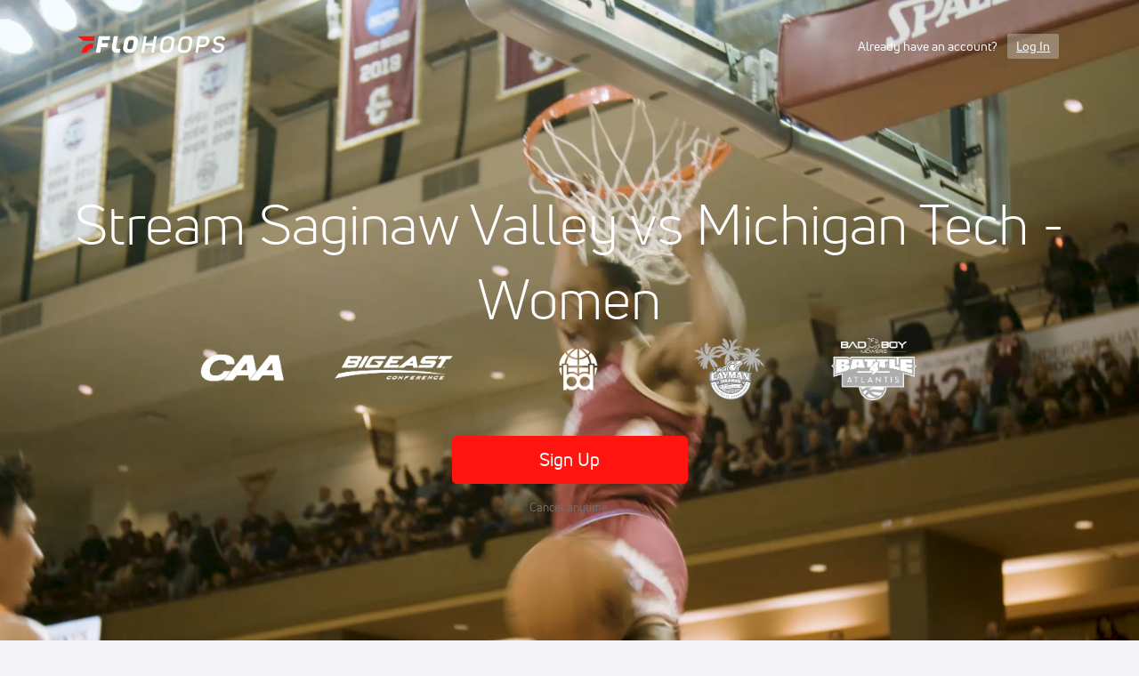

--- FILE ---
content_type: image/svg+xml
request_url: https://www.flohoops.com/assets/svg/symbol/logo-sprite-f1c55f45.svg
body_size: 14504
content:
<svg xmlns="http://www.w3.org/2000/svg" xmlns:xlink="http://www.w3.org/1999/xlink"><symbol viewBox="0 0 5386.771 500" id="flobaseball-hawk" xmlns="http://www.w3.org/2000/svg"><path fill="currentColor" d="M2164.828 232.841a93.657 93.657 0 0 1 44.672 114.647c-20.453 107.649-97.423 144.25-190.539 144.25h-184.079l82.89-484.422h184.619c79.122 0 136.715 44.674 121.644 134.023a139.411 139.411 0 0 1-59.207 91.502Zm-132.409 183a86.658 86.658 0 0 0 100.114-69.434c9.15-53.825-21.53-73.74-75.355-73.2h-107.649l-24.759 144.254Zm36.6-215.3A71.587 71.587 0 0 0 2147.6 138.1c7-36.6-20.992-53.825-58.131-53.825h-107.645l-19.915 116.8Zm622.213 291.192h-83.967l-23.683-125.95h-171.7l-64.052 125.95h-82.89L2518.993 7.311h80.737ZM2540.524 87.515l-29.066 78.046-59.207 121.106h117.338l-17.762-124.336v-76.97Zm456.433 116.261c80.2 16.147 167.394 46.827 141.558 161.474-19.915 92.04-114.108 134.561-200.227 134.561a155.016 155.016 0 0 1-157.707-116.261l76.97-32.833a93.117 93.117 0 0 0 95.269 68.9c48.443 0 97.961-18.3 107.65-60.822 13.456-53.825-37.139-68.9-93.655-78.046-76.97-10.765-151.248-50.6-135.638-147.479A190.538 190.538 0 0 1 3024.945.861 139.944 139.944 0 0 1 3175.654 104.2l-75.354 31.219a82.351 82.351 0 0 0-86.12-61.9 99.575 99.575 0 0 0-103.343 62.975c-12.38 41.984 37.677 58.132 86.12 67.282Zm378.387 6.459h215.3l-13.458 79.126h-215.3l-20.454 123.258h235.214l-13.456 79.123h-313.257l82.89-484.422h313.259l-13.456 79.66h-235.214Zm657.737 22.606a93.655 93.655 0 0 1 44.675 114.647c-20.454 107.649-97.423 144.25-190.54 144.25h-184.08l82.89-484.422h184.619c79.122-.538 136.714 44.136 120.028 133.485a137.789 137.789 0 0 1-57.592 92.04Zm-132.408 183a86.657 86.657 0 0 0 100.113-69.434c9.151-53.825-21.53-73.74-75.354-73.2h-107.649l-24.76 144.25Zm36.6-215.3a71.586 71.586 0 0 0 78.584-62.436c7-36.6-20.991-53.825-58.13-53.825h-107.65l-19.915 116.8Zm619.527 291.2h-81.28l-25.3-125.95h-170.084l-64.051 125.95H4133.2L4387.252 7.316h80.2ZM4409.32 87.515l-29.6 78.045-59.207 121.106h117.337l-17.769-124.335v-76.97Zm340.71-79.661h77.508l-69.973 404.761h215.3l-13.456 79.123h-292.274Zm413.374 0h77.507l-69.433 404.761h215.3l-13.456 79.123h-292.813ZM1161 377.629c-29.6 0-53.825-17.762-50.6-45.751l53.824-322.947h-115.182l-53.824 322.947c-17.762 103.344 53.824 161.474 146.941 161.474h74.816l20.992-115.723ZM926.322 124.115 946.237 7.854H615.754l-82.89 483.884h121.644l28.527-166.857h183l18.838-114.108h-183l15.071-86.658Zm419.294 43.06A215.3 215.3 0 0 1 1569.527.861c99.037 0 187.848 53.825 169.009 166.318l-29.6 165.242a215.3 215.3 0 0 1-225.526 166.318c-98.5 0-186.771-53.825-167.394-166.318Zm90.426 165.242c-5.383 34.986 29.065 53.824 65.666 53.824a82.888 82.888 0 0 0 88.272-53.824l29.066-161.474c6.459-36.6-26.375-53.825-65.128-53.825s-81.814 18.3-88.273 53.825Z"/><path fill="#FF140F" d="m465.045 219.923-25.3 141.021a187.307 187.307 0 0 0-178.7 130.794h-145.86a331.559 331.559 0 0 1 322.948-272.891ZM502.184 7.854l-24.759 140.482H179.236L0 7.854Z"/></symbol><symbol viewBox="0 0 3879.526 500" id="flobikes-hawk" xmlns="http://www.w3.org/2000/svg"><path fill="currentColor" d="M704.943 210.856h183.639l-19.4 114.716H685.539l-28.614 167.546H535.172L618.427 6.882h331.626l-20.128 116.734H720.052Zm645.457-43.931C1370.368 54.952 1477.167 0 1576.049 0s188.451 55.625 169.2 166.925l-29.235 166.2C1696.716 444.375 1593.28 500 1489.689 500c-98.882 0-187.83-55.625-168.529-166.874Zm91.172 166.2c-5.9 35.031 29.132 52.882 65.456 52.882 39.015 0 82.014-17.851 88.689-56.348l29.132-162.735c6.623-36.427-26.39-54.951-65.4-54.951s-82.014 18.524-88.638 54.951Zm729.9-99.658c47.552 22.612 53.451 66.439 45.069 115.13-20.439 106.851-97.589 144.52-190.831 144.52h-184.57L1924.181 7.3h185.191c79.22 0 136.759 44.551 121.65 134.327-5.847 32.905-25.251 71.247-59.557 91.841ZM2039 417.106c51.019 1.346 91.276-18.524 100.486-71.251 9.107-52.778-21.629-74.045-75.391-73.372h-107.367l-25.1 144.623Zm36.945-215.874c38.911 0 71.044-17.8 78.6-62.352 6.675-37-20.905-54.8-58.471-54.8h-107.368l-20.129 117.148Zm328.573 291.886h-77.2l83.049-485.1h77.2Zm523.44-485.1h95.933L2770.3 242.368l171.945 250.75h-98.675l-138.26-194.556-39.429 34.254-26.958 160.3h-77.2l83.049-485.1h77.2L2685.073 222.5Zm249.094 202.836h216.755l-13.507 79.48h-216.752l-20.956 123.306h235.537l-13.453 79.478h-313.412L3134.313 7.3h313.412l-13.454 79.53h-235.537Zm521.888-6.209c79.944 15.781 167.494 46.621 141.467 160.354-19.921 92.517-113.991 135-200.559 135-72.441 0-137.586-39.067-157.715-116.475l76.892-32.909c12.573 46.621 51.381 69.233 95.674 69.233 48.277 0 97.9-18.524 108.093-61.006 13.246-54.8-37.2-69.233-93.967-78.133-77.409-12.315-151.972-49.985-135.879-146.642 20.439-88.378 110.576-132.93 193.78-132.93 71.148 0 133.292 26.752 152.8 103.488l-75.6 31.512c-12.522-45.224-46.156-62.351-89.724-62.351-46.362 0-94.07 21.939-103.539 63.024-10.812 42.482 39.587 58.264 88.278 67.837ZM1165.613 373.931c-29.778-.038-55.415-17.607-50.6-45.977L1171.3 4.775h-117.969l-55.6 323.179c-17.666 104.132 52.906 162.959 147.657 162.959h74.974l20.1-116.983Z"/><path fill="#FF140F" d="M466.7 217.873 441.745 359.34c-84.171.287-155.345 55.56-179.615 131.738H115.808c27.2-155.72 163.068-274.11 326.6-274.11q12.244 0 24.292.905ZM0 4.833l179.725 141.136h299.637L504.249 4.833Z"/></symbol><symbol viewBox="0 0 5103.904 500" id="flobowling-hawk" xmlns="http://www.w3.org/2000/svg"><path fill="currentColor" d="M704.929 210.871h183.629l-19.4 114.684H685.526l-28.613 167.563H535.166L618.418 6.882h331.608L929.9 123.635H720.037Zm645.418-43.954C1370.319 54.949 1477.113 0 1575.99 0s188.441 55.648 169.193 166.917l-29.233 166.192C1696.65 444.378 1593.22 500 1489.634 500c-98.877 0-187.82-55.622-168.521-166.891Zm91.168 166.192c-5.9 35.029 29.13 52.88 65.452 52.88 39.013 0 82.01-17.851 88.685-56.321l29.13-162.751c6.623-36.4-26.388-54.949-65.4-54.949s-82.01 18.549-88.632 54.949Zm729.86-99.653c47.55 22.611 53.448 66.461 45.066 115.124-20.441 106.871-97.583 144.538-190.821 144.538h-184.56L1924.1 7.321h185.181c79.216 0 136.752 44.549 121.644 134.294-5.843 32.908-25.246 71.274-59.55 91.841Zm-132.457 183.629c51.016 1.345 91.271-18.5 100.481-71.248 9.106-52.775-21.628-74.015-75.387-73.343h-107.363l-25.094 144.591Zm36.943-215.838c38.909 0 71.04-17.825 78.594-62.374 6.675-36.969-20.9-54.794-58.467-54.794h-107.363L1968.5 201.247Zm295.752-43.178c18.316-104.827 122.109-156.9 218.761-156.9 95.928 0 184.043 52.078 165.727 156.905L2723.607 342.4c-18.316 104.824-124.127 157.574-220.107 157.574-96.653 0-182.75-52.75-164.382-157.577Zm45.325 183.631c-9.107 52.078 42.945 78.8 100.636 78.8 58.416 0 120.4-26.724 129.56-78.8l31.666-181.561c9.986-55.493-44.187-78.8-101.93-78.8-57.743.7-118.953 24.655-128.215 78.8Zm512.495 151.42L2874.9 8.02h80.509l31.873 303.513c-.673 0-1.759 90.444-1.759 90.444h6.053l30.786-93.833 114.5-228.851h65.091l34.408 230.222c-.673 0 4.191 91.142 4.191 91.142h6.053l26.595-90.443L3408.349 8.02h79.836l-220.572 485.1h-82.527l-34.822-237.051 1.4-60.977h-4.708s-22.2 60.3-21.524 60.3L3011.96 493.118Zm675.273-485.1h77.2l-69.592 405.624h216.744l-13.458 79.474h-293.938Zm408.444 485.1h-77.2L4019 8.02h77.2Zm157.19 0 83.044-485.1h81.855l115.693 286.413 32.286 96.6 5.433-1.345 6.157-104.155L4542.617 8.02h77.819l-83.045 485.1h-90.6l-113.831-280.9-28.352-92.52-4.76 1.4-5.485 101.387-46.153 270.631Zm569.514-337.093C4757.5 52.569 4857.875 1.164 4949.147 1.164 5018.273 1.164 5081.6 32 5103.9 106.69l-75.749 35.624c-13.245-43.152-53.6-60.977-94.479-60.977-51.741 0-107.57 25.353-116.728 76.732L4785.127 342.4c-9.158 52.776 39.582 78.1 91.944 78.1 52.983 0 111.606-25.327 120.091-78.1l6-38.366h-133.541l13.4-76.06h210.689L5074.36 341.7c-18.368 106.2-118.8 157.6-211.414 157.6-91.892 0-173.333-51.4-154.964-157.6Zm-3574.3 217.9c-29.776-.038-55.412-17.607-50.6-45.975l56.29-323.162h-117.968l-55.6 323.162c-17.666 104.127 52.9 162.951 147.649 162.951h74.97l20.1-116.977Z"/><path fill="#FF140F" d="m466.674 217.876-24.952 141.46c-84.166.287-155.338 55.552-179.606 131.731H115.8c27.2-155.712 163.059-274.1 326.582-274.1q12.247.004 24.292.909ZM0 4.846l179.716 141.13h299.622l24.885-141.13Z"/></symbol><symbol viewBox="0 0 4151.78 500" id="flocheer-hawk" xmlns="http://www.w3.org/2000/svg"><path fill="currentColor" d="M704.929 210.871h183.629l-19.4 114.684H685.526l-28.613 167.563H535.166L618.418 6.882h331.608L929.9 123.635H720.037Zm645.418-43.954C1370.319 54.949 1477.113 0 1575.99 0s188.441 55.648 169.193 166.917l-29.233 166.192C1696.65 444.378 1593.22 500 1489.634 500c-98.877 0-187.82-55.622-168.521-166.891Zm91.168 166.192c-5.9 35.029 29.13 52.88 65.452 52.88 39.013 0 82.01-17.851 88.685-56.321l29.13-162.751c6.623-36.4-26.388-54.949-65.4-54.949s-82.01 18.549-88.632 54.949ZM1884.781 157.4c17.644-103.486 118.073-156.236 210.69-156.236 69.126 0 134.94 36.322 155.895 111.011l-75.024 34.925c-15.264-43.851-54.742-66.436-96.342-66.436-52.362 0-109.588 25.328-118.073 76.732l-31.2 186.372c-8.434 51.405 38.961 76.732 91.323 76.732 42.272 0 89.357-21.913 119-65.763l63.952 32.881c-48.171 75.361-126.61 112.356-196.409 112.356-90.547 0-172.66-52.077-155.016-156.206Zm502.871 335.722h-77.87l83.045-485.1h77.87l-35.184 203.523h211.362L2682.059 8.02h77.819l-83.045 485.1h-77.818l34.459-202.8H2422.06Zm572.93-282.273h216.743l-13.5 79.474h-216.748l-20.955 123.325h235.525l-13.447 79.47h-313.4l83.044-485.8h313.4l-13.453 79.5h-235.53Zm453.924 0h216.743l-13.5 79.474H3401l-20.955 123.325h235.525l-13.453 79.474h-313.4l83.045-485.8h313.4l-13.453 79.5h-235.523Zm494.283 94.551h-57.071l-31.872 187.716h-77.871L3825.02 8.02h183.888c93.237 0 156.154 43.152 140.477 150.049-15.264 91.142-75.749 134.294-149.894 144.59l114.244 190.459H4019.1Zm61.416-69.2c53.708 0 92.048-23.309 101.258-77.43 9.261-54.122-23.646-72.619-75.387-71.248h-106.69L3863.515 236.2ZM1165.553 373.939c-29.776-.038-55.412-17.607-50.6-45.975L1171.243 4.8h-117.967l-55.6 323.162c-17.666 104.127 52.9 162.951 147.649 162.951h74.97l20.1-116.977Z"/><path fill="#FF140F" d="m466.674 217.889-24.952 141.46c-84.166.287-155.338 55.552-179.606 131.731H115.8c27.2-155.712 163.059-274.1 326.582-274.1q12.247.004 24.292.909ZM0 4.859l179.716 141.13h299.622l24.885-141.13Z"/></symbol><symbol viewBox="0 0 4967 500" id="flocollege-hawk" xmlns="http://www.w3.org/2000/svg"><g clip-rule="evenodd" fill-rule="evenodd"><g fill="currentColor"><path d="M4692.76 203.531h216.76l-13.5 79.474h-216.76L4658.3 406.33h235.54l-13.45 79.47h-313.42L4650.02 0h313.42l-13.45 79.5h-235.55zM3759.37 203.531h216.76l-13.51 79.474h-216.76l-20.95 123.325h235.54L3947 485.8h-313.42L3716.63 0h313.42l-13.46 79.5h-235.54zM2909.91 0h77.2l-69.6 405.624h216.76l-13.46 79.474h-293.95zM3316.6 0h77.21l-69.6 405.624h216.76l-13.46 79.474h-293.96zM4134.76 154.863C4152.41 51.405 4252.79 0 4344.07 0c69.13 0 132.46 30.836 154.76 105.526l-75.75 35.624c-13.25-43.152-53.61-60.977-94.49-60.977-51.74 0-107.58 25.353-116.74 76.732l-31.81 184.331c-9.16 52.776 39.58 78.1 91.95 78.1 52.98 0 111.61-25.327 120.09-78.1l6.01-38.366h-133.55l13.4-76.06h210.7l-19.35 113.726c-18.37 106.2-118.81 157.6-211.43 157.6-91.9 0-173.34-51.4-154.97-157.6zM704.983 210.87h183.641l-19.401 114.684H685.578l-28.615 167.563H535.208L618.466 6.881h331.63l-20.127 116.753H720.092zm645.457-43.953C1370.42 54.949 1477.22 0 1576.1 0c98.89 0 188.46 55.648 169.21 166.917l-29.24 166.192C1696.77 444.378 1593.33 500 1489.74 500c-98.88 0-187.83-55.622-168.53-166.891zm91.18 166.191c-5.9 35.029 29.13 52.88 65.45 52.88 39.02 0 82.02-17.851 88.7-56.321l29.13-162.751c6.62-36.4-26.39-54.949-65.41-54.949-39.01 0-82.01 18.549-88.63 54.949zM1884.91 157.4C1902.56 53.914 2003 1.164 2095.62 1.164c69.13 0 134.95 36.322 155.9 111.011l-75.03 34.925c-15.26-43.851-54.74-66.436-96.34-66.436-52.37 0-109.6 25.328-118.08 76.732l-31.21 186.372c-8.43 51.405 38.97 76.732 91.33 76.732 42.28 0 89.37-21.913 119.01-65.763l63.96 32.881c-48.18 75.361-126.62 112.356-196.43 112.356-90.55 0-172.67-52.077-155.02-156.206zm470.1.672c18.32-104.827 122.12-156.9 218.78-156.9 95.93 0 184.06 52.078 165.74 156.905l-32.5 184.322c-18.32 104.827-124.13 157.577-220.12 157.577-96.66 0-182.76-52.75-164.39-157.577zm45.33 183.627c-9.11 52.078 42.95 78.8 100.64 78.8 58.42 0 120.41-26.724 129.57-78.8l31.67-181.559c9.99-55.493-44.19-78.8-101.94-78.8-57.74.7-118.96 24.655-128.22 78.8zm-1234.7 32.235c-29.78-.039-55.42-17.607-50.61-45.975l56.3-323.158h-117.98l-55.601 323.163c-17.667 104.126 52.901 162.95 147.661 162.95h74.97l20.1-116.976z"/></g><path d="m466.698 217.88-24.954 141.46c-84.172.287-155.349 55.552-179.618 131.731H115.8c27.202-155.712 163.072-274.095 326.606-274.095 8.164 0 16.261.301 24.292.904zM0 4.85 179.728 145.98H479.37L504.257 4.85z" fill="#ff140f"/></g></symbol><symbol viewBox="0 0 4747.356 500" id="flocombat-hawk" xmlns="http://www.w3.org/2000/svg"><path fill="currentColor" d="M704.929 210.871h183.629l-19.4 114.684H685.526l-28.613 167.563H535.166L618.418 6.882h331.608L929.9 123.635H720.037Zm645.418-43.954C1370.319 54.949 1477.113 0 1575.99 0s188.441 55.648 169.193 166.917l-29.233 166.192C1696.65 444.378 1593.22 500 1489.634 500c-98.877 0-187.82-55.622-168.521-166.891Zm91.168 166.192c-5.9 35.029 29.13 52.88 65.452 52.88 39.013 0 82.01-17.851 88.685-56.321l29.13-162.751c6.623-36.4-26.388-54.949-65.4-54.949s-82.01 18.549-88.632 54.949ZM1884.781 157.4c17.644-103.486 118.073-156.236 210.69-156.236 69.126 0 134.94 36.322 155.895 111.011l-75.024 34.925c-15.264-43.851-54.742-66.436-96.342-66.436-52.362 0-109.588 25.328-118.073 76.732l-31.2 186.372c-8.434 51.405 38.961 76.732 91.323 76.732 42.272 0 89.357-21.913 119-65.763l63.952 32.881c-48.171 75.361-126.61 112.356-196.409 112.356-90.547 0-172.66-52.077-155.016-156.206Zm470.068.673c18.316-104.827 122.109-156.9 218.761-156.9 95.928 0 184.043 52.078 165.727 156.905L2706.843 342.4c-18.316 104.827-124.127 157.577-220.106 157.577-96.653 0-182.75-52.75-164.382-157.577Zm45.325 183.627c-9.107 52.078 42.945 78.8 100.636 78.8 58.416 0 120.4-26.724 129.56-78.8l31.665-181.559c9.986-55.493-44.186-78.8-101.93-78.8-57.743.7-118.952 24.655-128.214 78.8ZM2908.478 8.02h86.563l76.473 315.18L3258.093 8.02h87.235l-83.044 485.1h-77.819l37.771-222.693 37.409-131.552h-6.726l-59.554 114.451-107.932 172.66h-61.055l-48.429-172.66-19.507-116.495h-6.726l-9.316 134.292-37.771 222h-77.2Zm842.138 225.436c47.55 22.611 53.449 66.461 45.067 115.124-20.438 106.871-97.584 144.538-190.821 144.538H3420.3l83.045-485.8h185.181c79.215 0 136.752 44.549 121.643 134.294-5.846 32.911-25.248 71.277-59.553 91.844Zm-132.457 183.629c51.017 1.345 91.271-18.5 100.481-71.248 9.107-52.775-21.628-74.015-75.387-73.343h-107.362l-25.1 144.591Zm36.941-215.838c38.909 0 71.041-17.825 78.6-62.374 6.674-36.969-20.9-54.794-58.468-54.794h-107.365l-20.128 117.168Zm620.376 291.871h-81.234L4169.1 367.051h-170.437l-64.056 126.067h-83.251L4105.508 8.02h81.234ZM4127.6 88.219l-29.542 78.081-59.14 121.281h117.452l-17.954-122.626-1.4-76.732Zm461.323-.7-68.867 405.6h-77.87l68.919-405.6H4366.8l14.177-80.2h366.378l-14.177 80.2Zm-3423.37 286.414c-29.776-.039-55.412-17.607-50.6-45.975L1171.243 4.8h-117.967l-55.6 323.163c-17.666 104.126 52.9 162.95 147.649 162.95h74.97l20.1-116.976Z"/><path fill="#FF140F" d="m466.674 217.882-24.952 141.46c-84.166.287-155.338 55.552-179.606 131.731H115.8C143 335.361 278.861 216.978 442.384 216.978q12.245 0 24.29.904ZM0 4.853l179.716 141.129h299.622L504.223 4.853Z"/></symbol><symbol viewBox="0 0 4202.161 500" id="flodance-hawk" xmlns="http://www.w3.org/2000/svg"><path fill="currentColor" d="M704.929 210.871h183.629l-19.4 114.684H685.526l-28.613 167.563H535.166L618.418 6.882h331.608L929.9 123.635H720.037Zm645.418-43.954C1370.319 54.949 1477.113 0 1575.99 0s188.441 55.648 169.193 166.917l-29.233 166.192C1696.65 444.378 1593.22 500 1489.634 500c-98.877 0-187.82-55.622-168.521-166.891Zm91.168 166.192c-5.9 35.029 29.13 52.88 65.452 52.88 39.013 0 82.01-17.851 88.685-56.321l29.13-162.751c6.623-36.4-26.388-54.949-65.4-54.949s-82.01 18.549-88.632 54.949ZM2093.867 8.02c92.616 0 169.5 46.593 151.808 152.791L2213.906 343.1c-17.644 105.474-110.467 150.023-203.084 150.023h-170.435l83.044-485.1Zm-69.54 405.624c52.982 0 103.326-19.868 111.76-70.549l31.769-182.284c8.434-51.379-34.459-73.291-87.442-73.291h-93.289l-56.088 326.124ZM2701 493.118h-81.233l-25.146-126.067h-170.439l-64.056 126.067h-83.251L2531.027 8.02h81.234ZM2553.12 88.219l-29.544 78.081-59.14 121.281h117.452l-17.954-122.626-1.4-76.732Zm258.188 404.9 83.045-485.1h81.854L3091.9 294.433l32.287 96.6 5.433-1.345 6.157-104.155L3183.586 8.02h77.814l-83.044 485.1h-90.6l-113.83-280.9-28.349-92.52-4.761 1.4-5.484 101.387-46.153 270.631ZM3380.1 157.4C3397.742 53.914 3498.171 1.164 3590.788 1.164c69.126 0 134.941 36.322 155.9 111.011l-75.029 34.925c-15.263-43.851-54.742-66.436-96.342-66.436-52.362 0-109.587 25.328-118.073 76.732l-31.2 186.372c-8.433 51.405 38.961 76.732 91.323 76.732 42.273 0 89.357-21.913 119-65.763l63.952 32.881c-48.171 75.361-126.611 112.356-196.409 112.356-90.547 0-172.66-52.077-155.017-156.206Zm551.4 53.445h216.743l-13.5 79.474H3918l-20.956 123.325h235.526l-13.453 79.474h-313.4l83.045-485.8h313.4l-13.453 79.5h-235.526Zm-2765.95 163.1c-29.776-.039-55.412-17.607-50.6-45.975L1171.243 4.8h-117.967l-55.6 323.163c-17.666 104.127 52.9 162.95 147.649 162.95h74.97l20.1-116.976Z"/><path fill="#FF140F" d="m466.674 217.889-24.952 141.46c-84.166.287-155.338 55.552-179.606 131.732H115.8c27.2-155.713 163.059-274.1 326.582-274.1q12.247.004 24.292.908ZM0 4.86l179.716 141.129h299.622L504.223 4.86Z"/></symbol><symbol viewBox="0 0 3732.166 500" id="flodogs-hawk" xmlns="http://www.w3.org/2000/svg"><path fill="currentColor" d="M704.9 210.871h183.628l-19.4 114.684H685.5l-28.565 167.563H535.188l83.2-486.236H950l-20.131 116.727H720.007Zm645.418-43.954C1370.289 54.949 1477.134 0 1576.012 0s188.441 55.648 169.141 166.917l-29.233 166.192C1696.672 444.352 1593.19 500 1489.6 500c-98.877 0-187.768-55.648-168.521-166.891Zm91.168 166.192c-5.9 35.029 29.13 52.88 65.452 52.88 39.013 0 82.01-17.851 88.736-56.321l29.079-162.751c6.623-36.426-26.336-54.949-65.349-54.949s-82.062 18.523-88.684 54.949ZM2094.509 6.882c92.824 0 169.918 46.7 152.171 153.153l-31.821 182.7c-17.747 105.733-110.726 150.385-203.55 150.385H1840.46l83.2-486.236Zm-69.747 406.581c53.138 0 103.586-19.946 112.071-70.73l31.821-182.7c8.486-51.508-34.511-73.5-87.649-73.5h-93.5l-56.243 326.926Zm354.638-256.17C2397.764 52.207 2501.815 0 2598.674 0c96.187 0 184.509 52.207 166.141 157.293l-32.6 184.741C2713.85 447.1 2607.781 500 2511.594 500c-96.859 0-183.163-52.9-164.744-157.966Zm45.48 184.069c-9.21 52.155 43.049 78.957 100.895 78.957 58.519 0 120.609-26.8 129.818-78.957l31.769-182c9.987-55.648-44.342-79.009-102.188-79.009-57.9.673-119.263 24.732-128.525 79.009Zm471.309-186.139C2913.881 51.508 3014.517 0 3106 0c69.281 0 132.767 30.915 155.119 105.785l-75.9 35.7c-13.3-43.256-53.707-61.132-94.738-61.132-51.793 0-107.828 25.431-116.986 76.939l-31.925 184.741c-9.209 52.88 39.738 78.285 92.2 78.285 53.138 0 111.864-25.405 120.35-78.285l6.054-38.469h-133.86l13.35-76.241h211.207l-19.352 114.038C3213.1 447.793 3112.412 499.3 3019.588 499.3c-92.151 0-173.747-51.508-155.327-157.939Zm654.991 48.766c80.147 15.781 167.9 46.7 141.771 160.708C3672.974 457.417 3578.7 500 3491.932 500c-72.644 0-137.89-39.142-158.12-116.754l77.146-32.985c12.521 46.7 51.43 69.385 95.824 69.385 48.43 0 98.153-18.549 108.4-61.132 13.3-54.949-37.357-69.359-94.221-78.284-77.56-12.366-152.274-50.137-136.182-147C3405.266 44.653 3495.606 0 3579.013 0c71.3 0 133.6 26.8 153.153 103.715l-75.749 31.585c-12.573-45.325-46.256-62.477-89.977-62.477-46.412 0-94.273 21.964-103.741 63.175-10.866 42.56 39.685 58.367 88.477 67.991ZM1165.534 373.952c-29.776-.038-55.411-17.606-50.6-45.974l56.29-323.157h-117.965l-55.6 323.157C980 432.1 1050.565 490.926 1145.309 490.926h74.969l20.1-116.975Z"/><path fill="#FF140F" d="m466.666 217.9-24.951 141.462c-84.165.287-155.335 55.552-179.6 131.729H115.8C143 335.382 278.857 217 442.377 217q12.245 0 24.289.9ZM0 4.879l179.713 141.127H479.33L504.215 4.879Z"/></symbol><symbol viewBox="0 0 3792.061 500" id="floelite-hawk" xmlns="http://www.w3.org/2000/svg"><path fill="currentColor" d="M704.929 210.871h183.629l-19.4 114.684H685.526l-28.613 167.563H535.166L618.418 6.882h331.608L929.9 123.635H720.037Zm645.418-43.954C1370.319 54.949 1477.113 0 1575.99 0s188.441 55.648 169.193 166.917l-29.233 166.192C1696.65 444.378 1593.22 500 1489.634 500c-98.877 0-187.82-55.622-168.521-166.891Zm91.168 166.192c-5.9 35.029 29.13 52.88 65.452 52.88 39.013 0 82.01-17.851 88.685-56.321l29.13-162.751c6.623-36.4-26.388-54.949-65.4-54.949s-82.01 18.549-88.632 54.949Zm525.327-122.264h216.744l-13.5 79.474h-216.748l-20.955 123.325h235.525l-13.453 79.474H1841.06L1924.1 7.321h313.4l-13.453 79.5h-235.525ZM2378.029 8.02h77.2l-69.591 405.624h216.743l-13.453 79.474h-293.944Zm408.444 485.1h-77.2l83.044-485.1h77.2Zm412.014-405.6-68.867 405.6h-77.871l68.919-405.6h-144.305l14.177-80.2h366.378l-14.177 80.2ZM3521.4 210.845h216.744l-13.505 79.474H3507.9l-20.955 123.325h235.525l-13.453 79.474h-313.396l83.044-485.8h313.4l-13.453 79.5h-235.529ZM1165.553 373.918c-29.776-.038-55.412-17.607-50.6-45.975l56.29-323.162h-117.967l-55.6 323.162c-17.666 104.127 52.9 162.95 147.649 162.95h74.97l20.1-116.976Z"/><path fill="#FF140F" d="m466.674 217.867-24.952 141.461c-84.166.287-155.338 55.552-179.606 131.731H115.8c27.2-155.712 163.059-274.1 326.582-274.1q12.247.004 24.292.908ZM0 4.838l179.716 141.13h299.622l24.885-141.13Z"/></symbol><symbol viewBox="0 0 2694.047 500" id="flofc-hawk" xmlns="http://www.w3.org/2000/svg"><path fill="currentColor" d="M704.965 210.856H888.6l-19.4 114.716H685.561l-28.614 167.546H535.194L618.45 6.882h331.625l-20.128 116.76H720.074Zm645.452-43.931C1370.39 54.952 1477.189 0 1576.072 0s188.45 55.65 169.2 166.925l-29.236 166.2C1696.738 444.375 1593.3 500 1489.711 500c-98.882 0-187.83-55.625-168.529-166.874Zm91.173 166.2c-5.9 35.031 29.131 52.882 65.455 52.882 39.015 0 82.014-17.851 88.689-56.348l29.132-162.735c6.623-36.4-26.389-54.951-65.4-54.951s-82.014 18.55-88.637 54.951Zm523.543-109.282h205.992l-14.074 79.478h-206.044l-31.978 189.8h-77.874L1924.2 8.02h312.739l-13.505 79.505h-234.861Zm362.31-66.439c17.644-103.488 118.079-156.241 210.7-156.241 69.13 0 135 36.324 155.9 111.016l-75.028 34.928c-15.265-43.853-54.745-66.439-96.347-66.439-52.365 0-109.593 25.328-118.079 76.736l-31.2 186.381c-8.434 51.381 38.963 76.736 91.328 76.736 42.275 0 89.361-21.94 119.011-65.767l63.955 32.858C2599.511 463 2521.068 500 2451.266 500c-90.552 0-172.669-52.106-155.025-156.214Zm-1161.83 216.54c-29.778-.039-55.415-17.608-50.6-45.978L1171.3 4.787h-117.969l-55.6 323.179c-17.666 104.133 52.906 162.959 147.657 162.959h74.974l20.1-116.982Z"/><path fill="#FF140F" d="m466.7 217.885-24.955 141.468c-84.171.287-155.346 55.555-179.615 131.738H115.808c27.2-155.721 163.068-274.11 326.6-274.11q12.244 0 24.292.904ZM0 4.845l179.725 141.137h299.637L504.249 4.845Z"/></symbol><symbol viewBox="0 0 5446.689 500" id="flofootball-hawk" xmlns="http://www.w3.org/2000/svg"><path fill="currentColor" d="M704.929 210.871h183.629l-19.4 114.684H685.526l-28.613 167.563H535.166L618.418 6.882h331.608L929.9 123.635H720.037Zm645.418-43.954C1370.319 54.949 1477.113 0 1575.99 0s188.441 55.648 169.193 166.917l-29.233 166.192C1696.65 444.378 1593.22 500 1489.634 500c-98.877 0-187.82-55.622-168.521-166.891Zm91.168 166.192c-5.9 35.029 29.13 52.88 65.452 52.88 39.013 0 82.01-17.851 88.685-56.321l29.13-162.751c6.623-36.4-26.388-54.949-65.4-54.949s-82.01 18.549-88.632 54.949Zm523.516-109.277h205.982l-14.074 79.5h-206.033l-31.976 189.786h-77.87L1924.1 8.02h312.723l-13.5 79.5H1988.47ZM2328 158.069c18.316-104.827 122.109-156.9 218.761-156.9 95.928 0 184.043 52.078 165.727 156.905L2679.99 342.4c-18.368 104.827-124.127 157.577-220.107 157.577-96.6 0-182.7-52.75-164.381-157.577Zm45.32 183.631c-9.106 52.078 42.945 78.8 100.637 78.8 58.415 0 120.4-26.724 129.559-78.8l31.666-181.559c9.986-55.493-44.239-78.8-101.982-78.8-57.691.7-118.9 24.655-128.163 78.8Zm470.327-183.629c18.316-104.827 122.109-156.9 218.761-156.9 95.928 0 184.043 52.078 165.727 156.905L3195.641 342.4c-18.368 104.827-124.127 157.577-220.106 157.577-96.6 0-182.7-52.75-164.382-157.577Zm45.325 183.629c-9.107 52.078 42.945 78.8 100.636 78.8 58.416 0 120.4-26.724 129.56-78.8l31.665-181.559c9.987-55.493-44.238-78.8-101.981-78.8-57.692.7-118.9 24.655-128.163 78.8Zm672.686-254.18-68.868 405.6h-77.87l68.919-405.6h-144.306l14.177-80.2h366.379l-14.177 80.2Zm527.4 145.936c47.55 22.611 53.448 66.461 45.066 115.124-20.438 106.871-97.584 144.538-190.821 144.538H3758.74l83.044-485.8h185.233c79.164 0 136.7 44.549 121.592 134.294-5.847 32.911-25.302 71.277-59.554 91.844ZM3956.6 417.085c51.017 1.345 91.272-18.5 100.482-71.248 9.106-52.775-21.628-74.015-75.387-73.343h-107.366l-25.094 144.591Zm36.944-215.838c38.909 0 71.04-17.825 78.594-62.374 6.675-36.969-20.9-54.794-58.467-54.794h-107.366l-20.127 117.168Zm620.427 291.871h-81.234l-25.146-126.067h-170.438L4273.1 493.118h-83.252L4444 8.02h81.234Zm-147.876-404.9-29.547 78.082-59.14 121.281h117.452l-17.954-122.626-1.4-76.732ZM4808 8.02h77.2l-69.6 405.624h216.743l-13.452 79.474h-293.938Zm414.343 0h77.2l-69.591 405.624h216.743l-13.453 79.474H5139.3Zm-4056.787 365.9c-29.776-.038-55.412-17.607-50.6-45.975l56.29-323.162h-117.97l-55.6 323.162c-17.666 104.127 52.9 162.95 147.649 162.95h74.97l20.1-116.976Z"/><path fill="#FF140F" d="m466.674 217.871-24.952 141.461c-84.166.287-155.338 55.552-179.606 131.731H115.8c27.2-155.712 163.059-274.1 326.582-274.1q12.247.004 24.292.908ZM0 4.842l179.716 141.13h299.622l24.885-141.13Z"/></symbol><symbol viewBox="0 0 5839.197 500" id="flograppling-hawk" xmlns="http://www.w3.org/2000/svg"><path fill="currentColor" d="M704.929 210.871h183.629l-19.4 114.684H685.526l-28.613 167.563H535.166L618.418 6.882h331.608L929.9 123.635H720.037Zm645.418-43.954C1370.319 54.949 1477.113 0 1575.99 0s188.441 55.648 169.193 166.917l-29.233 166.192C1696.65 444.378 1593.22 500 1489.634 500c-98.877 0-187.82-55.622-168.521-166.891Zm91.168 166.192c-5.9 35.029 29.13 52.88 65.452 52.88 39.013 0 82.01-17.851 88.685-56.321l29.13-162.751c6.623-36.4-26.388-54.949-65.4-54.949s-82.01 18.549-88.632 54.949Zm443.99-177.084C1903.149 52.569 2003.527 1.164 2094.8 1.164c69.126 0 132.457 30.838 154.757 105.526l-75.748 35.624c-13.246-43.152-53.6-60.977-94.48-60.977-51.741 0-107.569 25.353-116.728 76.732L1930.779 342.4c-9.159 52.776 39.582 78.1 91.944 78.1 52.982 0 111.605-25.327 120.091-78.1l6-38.366h-133.542l13.4-76.06h210.689l-19.35 113.726c-18.368 106.2-118.8 157.6-211.414 157.6-91.892 0-173.332-51.4-154.964-157.6ZM2498.068 305.4H2441l-31.873 187.716h-77.87L2414.3 8.02h183.888c93.237 0 156.155 43.152 140.477 150.049-15.264 91.142-75.749 134.294-149.894 144.59l114.244 190.459h-94.635Zm61.417-69.2c53.707 0 92.1-23.309 101.257-77.43 9.262-54.122-23.646-72.619-75.387-71.248h-106.69L2452.794 236.2Zm633 256.92h-81.233l-25.147-126.067H2915.67l-64.055 126.067h-83.252l254.153-485.1h81.233Zm-147.876-404.9-29.544 78.08-59.14 121.281h117.452l-17.954-122.626-1.4-76.732Zm341.233-80.2h183.887c109.381 0 150.205 80.845 136.752 159.673-13.5 80.819-81.854 157.551-190.562 157.551h-108.036l-28.561 167.874H3302.8Zm141.925 244.632c58.364 0 94.79-43.178 101.516-83.614 6.727-40.41-15.315-82.889-73.058-81.518h-107.363l-28.457 165.132ZM3862.584 8.02h183.888c109.38 0 150.2 80.845 136.751 159.673-13.5 80.819-81.854 157.551-190.562 157.551h-108.035l-28.561 167.874h-76.526Zm141.926 244.632c58.364 0 94.789-43.178 101.516-83.614 6.726-40.41-15.316-82.889-73.059-81.518h-107.362l-28.458 165.132ZM4340 8.02h77.2l-69.6 405.624h216.743l-13.443 79.474h-293.946Zm408.444 485.1h-77.2l83.046-485.1h77.2Zm157.241 0 83.045-485.1h81.854l115.693 286.413 32.287 96.6 5.432-1.345 6.158-104.155L5277.961 8.02h77.819l-83.045 485.1h-90.6l-113.831-280.9-28.352-92.52-4.76 1.4-5.484 101.387-46.153 270.631Zm569.463-337.093C5492.79 52.569 5593.168 1.164 5684.439 1.164 5753.565 1.164 5816.9 32 5839.2 106.69l-75.749 35.624c-13.246-43.152-53.552-60.977-94.531-60.977-51.638 0-107.518 25.353-116.676 76.732L5520.42 342.4c-9.158 52.776 39.582 78.1 91.944 78.1 52.983 0 111.606-25.327 120.091-78.1l6-38.366h-133.542l13.4-76.06H5829L5809.653 341.7c-18.42 106.2-118.8 157.6-211.414 157.6-91.892 0-173.333-51.4-154.965-157.6Zm-4309.594 217.9c-29.776-.038-55.412-17.606-50.6-45.975l56.29-323.162h-117.968l-55.6 323.162c-17.666 104.127 52.9 162.951 147.649 162.951h74.97l20.1-116.977Z"/><path fill="#FF140F" d="m466.674 217.871-24.952 141.46c-84.166.287-155.338 55.552-179.606 131.731H115.8c27.2-155.712 163.059-274.1 326.582-274.1q12.247.005 24.292.909ZM0 4.842l179.716 141.129h299.622L504.223 4.842Z"/></symbol><symbol viewBox="0 0 6381.133 500" id="flogymnastics-hawk" xmlns="http://www.w3.org/2000/svg"><path fill="currentColor" d="M704.929 210.871h183.629l-19.4 114.684H685.526l-28.613 167.563H535.166L618.418 6.882h331.608L929.9 123.635H720.037Zm645.418-43.954C1370.319 54.949 1477.113 0 1575.99 0s188.441 55.648 169.193 166.917l-29.233 166.192C1696.65 444.378 1593.22 500 1489.634 500c-98.877 0-187.82-55.622-168.521-166.891Zm91.168 166.192c-5.9 35.029 29.13 52.88 65.452 52.88 39.013 0 82.01-17.851 88.685-56.321l29.13-162.751c6.623-36.4-26.388-54.949-65.4-54.949s-82.01 18.549-88.632 54.949Zm443.99-177.084C1903.149 52.569 2003.527 1.164 2094.8 1.164c69.126 0 132.457 30.838 154.757 105.526l-75.748 35.624c-13.246-43.152-53.6-60.977-94.48-60.977-51.741 0-107.569 25.353-116.728 76.732L1930.779 342.4c-9.159 52.776 39.582 78.1 91.944 78.1 52.982 0 111.605-25.327 120.091-78.1l6-38.366h-133.542l13.4-76.06h210.689l-19.35 113.726c-18.368 106.2-118.8 157.6-211.414 157.6-91.892 0-173.332-51.4-154.964-157.6Zm541.057 337.093 31.976-188.389L2344.5 8.02h89.254l76.991 220.624L2662.605 8.02h90.546l-216.795 296.709-31.976 188.389ZM2861.5 8.02h86.563l76.47 315.18L3211.112 8.02h87.235l-83.044 485.1h-77.819l37.771-222.693 37.409-131.552h-6.726l-59.554 114.451-107.932 172.66H2977.4l-48.429-172.66-19.507-116.495h-6.726l-9.313 134.294-37.771 222h-77.2Zm511.151 485.1 83.044-485.1h81.854l115.745 286.413 32.235 96.6 5.433-1.345 6.157-104.155L3744.925 8.02h77.818l-83.044 485.1h-90.6l-113.83-280.9-28.353-92.52-4.761 1.4-5.484 101.387-46.153 270.631Zm902.157 0h-81.233l-25.147-126.067H3997.99l-64.055 126.067h-83.252l254.153-485.1h81.233Zm-147.876-404.9-29.547 78.08-59.14 121.281H4155.7l-17.954-122.626-1.4-76.732Zm457.34 116.443c79.94 15.781 167.485 46.593 141.46 160.346-19.921 92.487-113.986 134.966-200.549 134.966-72.437 0-137.579-39.039-157.707-116.469l76.888-32.882c12.573 46.593 51.379 69.2 95.669 69.2 48.274 0 97.894-18.523 108.087-61 13.246-54.793-37.2-69.2-93.962-78.1-77.4-12.34-151.963-50.007-135.872-146.634 20.438-88.4 110.571-132.923 193.771-132.923 71.144 0 133.285 26.75 152.791 103.482l-75.594 31.485c-12.521-45.2-46.153-62.322-89.719-62.322-46.36 0-94.065 21.912-103.534 63.02-10.817 42.477 39.579 58.258 88.268 67.83ZM5091.849 87.52l-68.868 405.6h-77.87l68.919-405.6h-144.306l14.177-80.2h366.379l-14.18 80.2Zm274.279 405.6h-77.2l83.045-485.1h77.2Zm201.635-335.72c17.644-103.486 118.073-156.236 210.69-156.236 69.126 0 134.992 36.322 155.9 111.011l-75.029 34.925c-15.263-43.851-54.742-66.436-96.342-66.436-52.362 0-109.587 25.328-118.073 76.732l-31.2 186.372c-8.434 51.405 38.961 76.732 91.323 76.732 42.273 0 89.357-21.913 119.005-65.763l63.952 32.881c-48.171 75.361-126.611 112.356-196.409 112.356-90.547 0-172.66-52.077-155.017-156.206Zm632.794 47.266c79.94 15.781 167.486 46.593 141.46 160.346-19.917 92.488-113.986 134.962-200.549 134.962-72.437 0-137.579-39.039-157.706-116.469l76.887-32.882c12.573 46.593 51.379 69.2 95.669 69.2 48.274 0 97.894-18.523 108.087-61 13.246-54.793-37.2-69.2-93.962-78.1-77.4-12.34-151.963-50.007-135.872-146.634 20.438-88.4 110.571-132.923 193.771-132.923 71.144 0 133.285 26.75 152.791 103.482l-75.594 31.485c-12.521-45.2-46.153-62.322-89.719-62.322-46.36 0-94.065 21.912-103.534 63.02-10.814 42.478 39.582 58.259 88.271 67.831Zm-5035 169.274c-29.776-.038-55.412-17.607-50.6-45.975L1171.243 4.8h-117.967l-55.6 323.162c-17.666 104.127 52.9 162.951 147.649 162.951h74.97l20.1-116.977Z"/><path fill="#FF140F" d="m466.674 217.886-24.952 141.46c-84.166.287-155.338 55.552-179.606 131.731H115.8c27.2-155.712 163.059-274.1 326.582-274.1q12.247.004 24.292.909ZM0 4.856l179.716 141.13h299.622l24.885-141.13Z"/></symbol><symbol viewBox="0 0 4736.543 500" id="flohockey-hawk" xmlns="http://www.w3.org/2000/svg"><path fill="currentColor" d="M704.929 210.871h183.629l-19.4 114.684H685.526l-28.613 167.563H535.166L618.418 6.882h331.608L929.9 123.635H720.037Zm645.418-43.954C1370.319 54.949 1477.113 0 1575.99 0s188.441 55.648 169.193 166.917l-29.233 166.192C1696.65 444.378 1593.22 500 1489.634 500c-98.877 0-187.82-55.622-168.521-166.891Zm91.168 166.192c-5.9 35.029 29.13 52.88 65.452 52.88 39.013 0 82.01-17.851 88.685-56.321l29.13-162.751c6.623-36.4-26.388-54.949-65.4-54.949s-82.01 18.549-88.632 54.949Zm476.742 160.009h-77.87l83.044-485.1h77.869l-35.184 203.523h211.364L2212.664 8.02h77.819l-83.045 485.1h-77.818l34.459-202.8h-211.414Zm491.592-335.049c18.317-104.827 122.109-156.9 218.762-156.9 95.928 0 184.043 52.078 165.726 156.905L2761.844 342.4c-18.368 104.827-124.127 157.577-220.107 157.577-96.6 0-182.7-52.75-164.381-157.577Zm45.326 183.631c-9.107 52.078 42.945 78.8 100.636 78.8 58.416 0 120.4-26.724 129.56-78.8l31.665-181.559c9.986-55.493-44.238-78.8-101.981-78.8-57.692.7-118.9 24.655-128.163 78.8Zm469.653-184.3C2942.472 53.914 3042.9 1.164 3135.518 1.164c69.126 0 134.993 36.322 155.9 111.011l-75.029 34.925c-15.263-43.851-54.742-66.436-96.341-66.436-52.362 0-109.588 25.328-118.074 76.732l-31.2 186.372c-8.434 51.405 38.961 76.732 91.323 76.732 42.272 0 89.356-21.913 119-65.763l63.952 32.881c-48.171 75.361-126.61 112.356-196.409 112.356-90.547 0-172.66-52.077-155.016-156.206ZM3716.053 8.02h95.928L3558.4 242.355l171.936 250.763h-98.671l-138.254-194.572-39.426 34.254-26.958 160.319h-77.2l83.044-485.1h77.2l-36.891 214.468Zm249.03 202.825h216.743l-13.5 79.474h-216.747l-20.956 123.325h235.526l-13.449 79.474h-313.4l83.045-485.8h313.4l-13.453 79.5h-235.529Zm444.87 282.273 31.976-188.389L4327.891 8.02h89.254l76.991 220.624L4646 8.02h90.547l-216.8 296.709-31.976 188.389Zm-3244.4-119.2c-29.776-.038-55.412-17.607-50.6-45.975l56.29-323.162h-117.967l-55.6 323.162c-17.666 104.127 52.9 162.951 147.649 162.951h74.97l20.1-116.977Z"/><path fill="#FF140F" d="m466.674 217.872-24.952 141.46c-84.166.287-155.338 55.552-179.606 131.731H115.8c27.2-155.712 163.059-274.1 326.582-274.1q12.247.004 24.292.909ZM0 4.843l179.716 141.129h299.622L504.223 4.843Z"/></symbol><symbol viewBox="0 0 4261.249 500" id="flohoops-hawk" xmlns="http://www.w3.org/2000/svg"><path fill="currentColor" d="M704.929 210.871h183.629l-19.4 114.684H685.526l-28.613 167.563H535.166L618.418 6.882h331.608L929.9 123.635H720.037Zm645.418-43.954C1370.319 54.949 1477.113 0 1575.99 0s188.441 55.648 169.193 166.917l-29.233 166.192C1696.65 444.378 1593.22 500 1489.634 500c-98.877 0-187.82-55.622-168.521-166.891Zm91.168 166.192c-5.9 35.029 29.13 52.88 65.452 52.88 39.013 0 82.01-17.851 88.685-56.321l29.13-162.751c6.623-36.4-26.388-54.949-65.4-54.949s-82.01 18.549-88.632 54.949Zm476.742 160.009h-77.87l83.044-485.1h77.869l-35.184 203.523h211.364L2212.664 8.02h77.819l-83.045 485.1h-77.818l34.459-202.8h-211.414Zm491.592-335.049c18.317-104.827 122.109-156.9 218.762-156.9 95.928 0 184.043 52.078 165.726 156.905L2761.844 342.4c-18.368 104.827-124.127 157.577-220.107 157.577-96.6 0-182.7-52.75-164.381-157.577Zm45.326 183.631c-9.107 52.078 42.945 78.8 100.636 78.8 58.416 0 120.4-26.724 129.56-78.8l31.665-181.559c9.986-55.493-44.238-78.8-101.981-78.8-57.692.7-118.9 24.655-128.163 78.8ZM2925.5 158.069c18.316-104.827 122.109-156.9 218.761-156.9 95.928 0 184.043 52.078 165.727 156.905L3277.5 342.4c-18.368 104.827-124.127 157.577-220.107 157.577-96.6 0-182.7-52.75-164.381-157.577Zm45.326 183.631c-9.106 52.078 42.945 78.8 100.637 78.8 58.415 0 120.4-26.724 129.559-78.8l31.666-181.559c9.986-55.493-44.239-78.8-101.982-78.8-57.691.7-118.9 24.655-128.162 78.8ZM3479.182 8.02h183.888c109.381 0 150.2 80.845 136.752 159.673-13.5 80.819-81.854 157.551-190.562 157.551h-108.036l-28.561 167.874h-76.525Zm141.926 244.632c58.364 0 94.79-43.178 101.516-83.614 6.727-40.41-15.315-82.889-73.058-81.518H3542.2l-28.458 165.132Zm459.565-47.99c79.991 15.781 167.485 46.593 141.46 160.346-19.921 92.487-113.986 134.966-200.549 134.966-72.437 0-137.579-39.039-157.707-116.469l76.888-32.882c12.573 46.593 51.379 69.2 95.669 69.2 48.326 0 97.894-18.523 108.087-61 13.246-54.793-37.2-69.2-93.962-78.1-77.4-12.34-151.963-50.007-135.872-146.634 20.438-88.4 110.571-132.923 193.771-132.923 71.144 0 133.285 26.75 152.791 103.482l-75.594 31.485c-12.521-45.2-46.1-62.322-89.771-62.322-46.256 0-94.013 21.912-103.482 63.02-10.814 42.478 39.582 58.259 88.271 67.831ZM1165.553 373.94c-29.776-.038-55.412-17.606-50.6-45.975L1171.243 4.8h-117.967l-55.6 323.162c-17.666 104.127 52.9 162.951 147.649 162.951h74.97l20.1-116.977Z"/><path fill="#FF140F" d="m466.674 217.89-24.952 141.46c-84.166.287-155.338 55.552-179.606 131.731H115.8c27.2-155.712 163.059-274.1 326.582-274.1q12.247.005 24.292.909ZM0 4.861 179.716 145.99h299.622L504.223 4.861Z"/></symbol><symbol viewBox="0 0 3375.079 500" id="flolive-hawk" xmlns="http://www.w3.org/2000/svg"><path fill="currentColor" d="M704.929 210.871h183.629l-19.4 114.684H685.526l-28.613 167.563H535.166L618.418 6.882h331.608L929.9 123.635H720.037Zm645.418-43.954C1370.319 54.949 1477.113 0 1575.99 0s188.441 55.648 169.193 166.917l-29.233 166.192C1696.65 444.378 1593.22 500 1489.634 500c-98.877 0-187.82-55.622-168.521-166.891Zm91.168 166.192c-5.9 35.029 29.13 52.88 65.452 52.88 39.013 0 82.01-17.851 88.685-56.321l29.13-162.751c6.623-36.4-26.388-54.949-65.4-54.949s-82.01 18.549-88.632 54.949ZM1924.1 8.02h77.2l-69.59 405.624h216.743L2135 493.118h-293.94Zm408.5 485.1h-77.2l83.045-485.1h77.2Zm327.676-176.773c-.672 0 6.934 91.116 6.934 91.116h6.726l36.012-92.487L2868.741 8.02h81.906L2696.5 493.118h-81.906L2525.853 8.02h82.527Zm444.146-105.5h216.743l-13.5 79.474h-216.748l-20.955 123.325h235.526l-13.453 79.474h-313.4l83.045-485.8h313.4l-13.452 79.5H3126.1ZM1165.553 373.93c-29.776-.038-55.412-17.607-50.6-45.975l56.29-323.162h-117.967l-55.6 323.162c-17.666 104.127 52.9 162.951 147.649 162.951h74.97l20.1-116.977Z"/><path fill="#FF140F" d="m466.674 217.88-24.952 141.46c-84.166.287-155.338 55.552-179.606 131.731H115.8c27.2-155.712 163.059-274.1 326.582-274.1q12.247.004 24.292.909ZM0 4.85l179.716 141.13h299.622L504.223 4.85Z"/></symbol><symbol viewBox="0 0 5568.539 500" id="flomarching-hawk" xmlns="http://www.w3.org/2000/svg"><path fill="currentColor" d="M704.929 210.871h183.629l-19.4 114.684H685.526l-28.613 167.563H535.166L618.418 6.882h331.608L929.9 123.635H720.037Zm645.418-43.954C1370.319 54.949 1477.113 0 1575.99 0s188.441 55.648 169.193 166.917l-29.233 166.192C1696.65 444.378 1593.22 500 1489.634 500c-98.877 0-187.82-55.622-168.521-166.891Zm91.168 166.192c-5.9 35.029 29.13 52.88 65.452 52.88 39.013 0 82.01-17.851 88.685-56.321l29.13-162.751c6.623-36.4-26.388-54.949-65.4-54.949s-82.01 18.549-88.632 54.949ZM1923.431 8.02h86.563l76.474 315.18L2273.046 8.02h87.235l-83.044 485.1h-77.819l37.771-222.693 37.411-131.554h-6.726l-59.554 114.451-107.932 172.66h-61.055l-48.433-172.66-19.5-116.495h-6.726l-9.313 134.294-37.771 222h-77.2Zm888.964 485.1h-81.233l-25.147-126.067H2535.58l-64.055 126.067h-83.252l254.153-485.1h81.233Zm-147.876-404.9-29.544 78.08-59.14 121.281h117.452l-17.954-122.626-1.4-76.732Zm425.053 217.18H3032.5l-31.873 187.716h-77.87L3005.8 8.02h183.888c93.237 0 156.155 43.152 140.477 150.049-15.264 91.142-75.749 134.294-149.894 144.59l114.244 190.459h-94.634Zm61.417-69.2c53.707 0 92.1-23.309 101.257-77.43 9.262-54.122-23.646-72.619-75.387-71.248h-106.69L3044.3 236.2Zm299.581-78.8C3468.213 53.914 3568.643 1.164 3661.259 1.164c69.126 0 134.941 36.322 155.9 111.011l-75.028 34.925c-15.264-43.851-54.742-66.436-96.342-66.436-52.362 0-109.588 25.328-118.073 76.732l-31.2 186.372c-8.434 51.405 38.961 76.732 91.323 76.732 42.272 0 89.357-21.913 119-65.763l63.952 32.881c-48.171 75.361-126.61 112.356-196.409 112.356-90.547 0-172.66-52.077-155.016-156.206Zm502.82 335.722h-77.871l83.045-485.1h77.87l-35.184 203.521h211.362L4247.8 8.02h77.819l-83.045 485.1h-77.818l34.408-202.8H3987.8Zm524.4 0h-77.2l83.044-485.1h77.2Zm157.242 0 83.044-485.1h81.854l115.74 286.411 32.235 96.6 5.433-1.345 6.157-104.155L5007.3 8.02h77.818l-83.044 485.1h-90.6l-113.83-280.9-28.344-92.52-4.76 1.4-5.485 101.387-46.155 270.631Zm569.462-337.093C5222.133 52.569 5322.51 1.164 5413.782 1.164c69.126 0 132.457 30.838 154.757 105.526l-75.749 35.624c-13.245-43.152-53.6-60.977-94.479-60.977-51.741 0-107.57 25.353-116.728 76.732L5249.762 342.4c-9.158 52.776 39.582 78.1 91.944 78.1 52.983 0 111.606-25.327 120.091-78.1l6-38.366h-133.541l13.4-76.06h210.689L5539 341.7c-18.368 106.2-118.8 157.6-211.414 157.6-91.892 0-173.333-51.4-154.965-157.6ZM1165.553 373.933c-29.776-.038-55.412-17.606-50.6-45.975L1171.243 4.8h-117.967l-55.6 323.162c-17.666 104.127 52.9 162.951 147.649 162.951h74.97l20.1-116.977Z"/><path fill="#FF140F" d="m466.674 217.883-24.952 141.46c-84.166.287-155.338 55.552-179.606 131.731H115.8c27.2-155.712 163.059-274.1 326.582-274.1q12.247.005 24.292.909ZM0 4.854l179.716 141.129h299.622L504.223 4.854Z"/></symbol><symbol viewBox="0 0 4437.22 500" id="floracing-hawk" xmlns="http://www.w3.org/2000/svg"><path fill="currentColor" d="M704.929 210.871h183.629l-19.4 114.684H685.526l-28.613 167.563H535.166L618.418 6.882h331.608L929.9 123.635H720.037Zm645.418-43.954C1370.319 54.949 1477.113 0 1575.99 0s188.441 55.648 169.193 166.917l-29.233 166.192C1696.65 444.378 1593.22 500 1489.634 500c-98.877 0-187.82-55.622-168.521-166.891Zm91.168 166.192c-5.9 35.029 29.13 52.88 65.452 52.88 39.013 0 82.01-17.851 88.685-56.321l29.13-162.751c6.623-36.4-26.388-54.949-65.4-54.949s-82.01 18.549-88.632 54.949ZM2007.2 305.4h-57.07l-31.873 187.716h-77.87l83.044-485.1h183.888c93.238 0 156.155 43.152 140.477 150.049-15.263 91.142-75.749 134.294-149.894 144.59l114.245 190.459h-94.635Zm61.417-69.2c53.707 0 92.047-23.309 101.257-77.43 9.262-54.122-23.645-72.619-75.387-71.248H1987.8L1961.927 236.2Zm633.052 256.92h-81.233l-25.147-126.067h-170.435L2360.8 493.118h-83.252L2531.7 8.02h81.233Zm-147.876-404.9-29.544 78.08-59.14 121.281h117.452l-17.954-122.626-1.4-76.732Zm289.854 69.18C2861.29 53.914 2961.72 1.164 3054.336 1.164c69.126 0 134.941 36.322 155.9 111.011l-75.028 34.925c-15.264-43.851-54.742-66.436-96.342-66.436-52.362 0-109.588 25.328-118.073 76.732l-31.2 186.372c-8.434 51.405 38.961 76.732 91.323 76.732 42.272 0 89.357-21.913 119-65.763l63.952 32.881c-48.171 75.361-126.61 112.356-196.409 112.356-90.547 0-172.66-52.077-155.016-156.206Zm502.82 335.722h-77.2l83.044-485.1h77.2Zm157.189 0L3586.7 8.02h81.855L3784.3 294.433l32.234 96.6 5.433-1.345 6.157-104.155L3875.933 8.02h77.819l-83.045 485.1h-90.6l-113.831-280.9-28.352-92.52-4.76 1.4-5.485 101.387-46.153 270.631Zm569.514-337.097C4090.814 52.569 4191.192 1.164 4282.463 1.164c69.126 0 132.457 30.838 154.757 105.526l-75.749 35.624c-13.245-43.152-53.552-60.977-94.531-60.977-51.637 0-107.517 25.353-116.676 76.732l-31.82 184.331c-9.159 52.776 39.582 78.1 91.943 78.1 52.983 0 111.606-25.327 120.092-78.1l6-38.366h-133.542l13.4-76.06h210.689l-19.35 113.726c-18.42 106.2-118.8 157.6-211.414 157.6-91.892 0-173.332-51.4-154.964-157.6Zm-2907.617 217.9c-29.776-.039-55.412-17.607-50.6-45.975l56.29-323.162h-117.967l-55.6 323.162c-17.666 104.127 52.9 162.95 147.649 162.95h74.97l20.1-116.976Z"/><path fill="#FF140F" d="m466.674 217.872-24.952 141.461c-84.166.287-155.338 55.552-179.606 131.731H115.8c27.2-155.712 163.059-274.1 326.582-274.1q12.247.004 24.292.908ZM0 4.843l179.716 141.13h299.622l24.885-141.13Z"/></symbol><symbol viewBox="0 0 4218.251 500" id="florodeo-hawk" xmlns="http://www.w3.org/2000/svg"><path fill="currentColor" d="M704.929 210.871h183.629l-19.4 114.684H685.526l-28.613 167.563H535.166L618.418 6.882h331.608L929.9 123.635H720.037Zm645.418-43.954C1370.319 54.949 1477.113 0 1575.99 0s188.441 55.648 169.193 166.917l-29.233 166.192C1696.65 444.378 1593.22 500 1489.634 500c-98.877 0-187.82-55.622-168.521-166.891Zm91.168 166.192c-5.9 35.029 29.13 52.88 65.452 52.88 39.013 0 82.01-17.851 88.685-56.321l29.13-162.751c6.623-36.4-26.388-54.949-65.4-54.949s-82.01 18.549-88.632 54.949ZM2007.2 305.4h-57.07l-31.873 187.716h-77.87l83.044-485.1h183.888c93.238 0 156.155 43.152 140.477 150.049-15.263 91.142-75.749 134.294-149.894 144.59l114.245 190.459h-94.635Zm61.417-69.2c53.707 0 92.047-23.309 101.257-77.43 9.262-54.122-23.645-72.619-75.387-71.248H1987.8L1961.927 236.2Zm300.3-78.129c18.317-104.827 122.109-156.9 218.761-156.9 95.928 0 184.044 52.078 165.727 156.905L2720.917 342.4C2702.6 447.224 2596.79 499.974 2500.81 499.974c-96.652 0-182.749-52.75-164.381-157.577Zm45.33 183.629c-9.106 52.078 42.945 78.8 100.637 78.8 58.415 0 120.4-26.724 129.559-78.8l31.666-181.559c9.986-55.493-44.187-78.8-101.93-78.8-57.743.7-118.953 24.655-128.214 78.8Zm678.74-333.68c92.617 0 169.5 46.593 151.808 152.791L3213.026 343.1c-17.643 105.474-110.467 150.023-203.083 150.023h-170.436l83.045-485.1Zm-69.54 405.624c52.983 0 103.327-19.868 111.761-70.549l31.769-182.284c8.434-51.379-34.46-73.291-87.443-73.291h-93.289l-56.087 326.124Zm435.349-202.8h216.744l-13.505 79.474h-216.743l-20.955 123.325h235.525l-13.452 79.474h-313.4l83.044-485.8h313.4L3716 86.822h-235.524Zm372.536-52.776c18.317-104.827 122.109-156.9 218.762-156.9 95.928 0 184.043 52.078 165.726 156.905L4183.327 342.4c-18.316 104.824-124.127 157.574-220.107 157.574-96.652 0-182.749-52.75-164.381-157.577Zm45.325 183.632c-9.106 52.078 42.946 78.8 100.637 78.8 58.416 0 120.4-26.724 129.56-78.8l31.665-181.559c9.986-55.493-44.187-78.8-101.93-78.8-57.743.7-118.953 24.655-128.214 78.8Zm-2711.1 32.225c-29.776-.039-55.412-17.607-50.6-45.975l56.29-323.162h-117.971l-55.6 323.162c-17.666 104.127 52.9 162.95 147.649 162.95h74.97l20.1-116.976Z"/><path fill="#FF140F" d="m466.674 217.872-24.952 141.461c-84.166.287-155.338 55.552-179.606 131.731H115.8c27.2-155.712 163.059-274.1 326.582-274.1q12.247.004 24.292.908ZM0 4.843l179.716 141.13h299.622l24.885-141.13Z"/></symbol><symbol viewBox="0 0 4235.016 500" id="florugby-hawk" xmlns="http://www.w3.org/2000/svg"><path fill="currentColor" d="M704.929 210.871h183.629l-19.4 114.684H685.526l-28.613 167.563H535.166L618.418 6.882h331.608L929.9 123.635H720.037Zm645.418-43.954C1370.319 54.949 1477.113 0 1575.99 0s188.441 55.648 169.193 166.917l-29.233 166.192C1696.65 444.378 1593.22 500 1489.634 500c-98.877 0-187.82-55.622-168.521-166.891Zm91.168 166.192c-5.9 35.029 29.13 52.88 65.452 52.88 39.013 0 82.01-17.851 88.685-56.321l29.13-162.751c6.623-36.4-26.388-54.949-65.4-54.949s-82.01 18.549-88.632 54.949ZM2007.2 305.4h-57.07l-31.873 187.716h-77.87l83.044-485.1h183.888c93.238 0 156.155 43.152 140.477 150.049-15.263 91.142-75.749 134.294-149.894 144.59l114.245 190.459h-94.635Zm61.417-69.2c53.707 0 92.047-23.309 101.257-77.43 9.262-54.122-23.645-72.619-75.387-71.248H1987.8L1961.927 236.2Zm355.772 104.828c-9.262 54.147 39.53 80.146 91.84 80.146 53.035 0 110.26-26 119.522-80.146L2693.442 8.02h77.819l-57.691 333.006c-18.42 106.2-119.471 158.948-210.742 158.948-91.944 0-174.73-52.75-156.31-158.948L2404.21 8.02h77.87Zm462.255-185C2904.287 52.569 3004.665 1.164 3095.936 1.164c69.126 0 132.457 30.838 154.758 105.526l-75.749 35.624c-13.246-43.152-53.552-60.977-94.531-60.977-51.638 0-107.518 25.353-116.676 76.732L2931.917 342.4c-9.158 52.776 39.582 78.1 91.944 78.1 52.983 0 111.605-25.327 120.091-78.1l6-38.366H3016.41l13.4-76.06h210.69L3221.15 341.7c-18.42 106.2-118.8 157.6-211.414 157.6-91.893 0-173.333-51.4-154.965-157.6Zm776.685 77.431c47.55 22.611 53.449 66.461 45.066 115.124-20.437 106.871-97.583 144.538-190.821 144.538h-184.56l83.044-485.8h185.233c79.164 0 136.7 44.549 121.592 134.294-5.847 32.908-25.301 71.274-59.554 91.841Zm-132.457 183.626c51.016 1.345 91.271-18.5 100.481-71.248 9.106-52.775-21.628-74.015-75.387-73.343H3448.6l-25.094 144.591Zm36.943-215.838c38.909 0 71.04-17.825 78.595-62.374 6.674-36.969-20.9-54.794-58.468-54.794h-107.363l-20.127 117.168Zm340.611 291.871 31.974-188.389L3826.365 8.02h89.254l76.99 220.624L4144.469 8.02h90.547l-216.795 296.709-31.976 188.389ZM1165.553 373.925c-29.776-.039-55.412-17.607-50.6-45.975l56.29-323.162h-117.967l-55.6 323.162c-17.666 104.127 52.9 162.95 147.649 162.95h74.97l20.1-116.976Z"/><path fill="#FF140F" d="m466.674 217.874-24.952 141.46c-84.166.288-155.338 55.553-179.606 131.732H115.8c27.2-155.712 163.059-274.1 326.582-274.1q12.247.004 24.292.908ZM0 4.845l179.716 141.13h299.622l24.885-141.13Z"/></symbol><symbol viewBox="0 0 5402.626 500" id="flosoftball-hawk" xmlns="http://www.w3.org/2000/svg"><path fill="currentColor" d="M704.965 210.856H888.6l-19.4 114.716H685.561l-28.614 167.546H535.194L618.45 6.882h331.625l-20.128 116.734H720.074Zm645.452-43.931C1370.39 54.952 1477.189 0 1576.072 0s188.45 55.625 169.2 166.925l-29.236 166.2C1696.738 444.375 1593.3 500 1489.711 500c-98.882 0-187.83-55.625-168.529-166.874Zm91.173 166.2c-5.9 35.031 29.131 52.882 65.455 52.882 39.015 0 82.014-17.851 88.689-56.348l29.132-162.735c6.623-36.427-26.389-54.951-65.4-54.951s-82.014 18.524-88.637 54.951Zm606.747-128.479c79.944 15.782 167.494 46.622 141.463 160.354-19.921 92.517-113.991 135-200.558 135-72.442 0-137.587-39.067-157.715-116.475l76.891-32.909c12.573 46.621 51.381 69.233 95.674 69.233 48.277 0 97.9-18.524 108.093-61.006 13.246-54.8-37.2-69.233-93.967-78.133-77.409-12.315-151.971-49.985-135.879-146.642 20.439-88.378 110.576-132.93 193.78-132.93 71.148 0 133.292 26.752 152.8 103.488l-75.6 31.512c-12.519-45.224-46.149-62.351-89.719-62.351-46.362 0-94.07 21.939-103.539 63.024-10.813 42.481 39.585 58.263 88.276 67.836Zm297.889-46.57C2364.543 53.244 2468.341 1.138 2565 1.138c95.933 0 184.053 52.106 165.736 156.939l-32.495 184.311C2679.87 447.221 2574.105 500 2478.121 500c-96.606 0-182.708-52.779-164.39-157.612Zm45.327 183.639c-9.107 52.054 42.948 78.806 100.642 78.806 58.419 0 120.408-26.752 129.566-78.806l31.667-181.569c9.987-55.521-44.24-78.806-101.986-78.806-57.7.673-118.908 24.63-128.17 78.806Zm549.933-117.872h205.992l-14.078 79.479h-206.04l-31.978 189.8h-77.874l83.049-485.1H3213.3l-13.5 79.479h-234.874ZM3517.5 87.5l-68.871 405.619h-77.875L3439.675 87.5h-144.313l14.177-80.2h366.4l-14.178 80.2Zm527.476 145.969c47.552 22.612 53.451 66.439 45.068 115.13-20.438 106.851-97.588 144.52-190.831 144.52h-184.57L3797.69 7.3h185.243c79.168 0 136.707 44.551 121.6 134.327-5.849 32.905-25.305 71.247-59.559 91.841ZM3912.51 417.106c51.019 1.346 91.276-18.524 100.486-71.251 9.107-52.778-21.629-74.045-75.391-73.372h-107.368l-25.1 144.623Zm36.945-215.874c38.911 0 71.044-17.8 78.6-62.352 6.675-37-20.9-54.8-58.47-54.8h-107.37l-20.129 117.148Zm620.459 291.886h-81.238l-25.147-126.048h-170.444l-64.059 126.048h-83.256L4399.936 8.02h81.237ZM4422.03 88.223l-29.545 78.077-59.143 121.288H4450.8l-17.955-122.633-1.4-76.736Zm341.923-80.2h77.2L4771.56 413.64h216.754l-13.453 79.478H4680.9Zm414.312 0h77.2l-69.595 405.62h216.754l-13.453 79.478h-293.954ZM1165.613 373.936c-29.778-.038-55.415-17.608-50.6-45.977L1171.3 4.78h-117.969l-55.6 323.179c-17.666 104.132 52.906 162.959 147.657 162.959h74.974l20.1-116.983Z"/><path fill="#FF140F" d="m466.7 217.878-24.955 141.467c-84.171.287-155.345 55.555-179.615 131.738H115.808c27.2-155.72 163.068-274.11 326.6-274.11q12.244 0 24.292.905ZM0 4.837l179.725 141.137h299.637L504.249 4.837Z"/></symbol><symbol viewBox="0 0 4422.562 500" id="flosports-hawk" xmlns="http://www.w3.org/2000/svg"><path fill="#FF140F" d="m466.775 219.891-24.957 141.491c-84.184.287-155.371 55.564-179.645 131.76H115.827C143.036 337.4 278.922 218.987 442.48 218.987q12.247 0 24.295.904ZM0 6.816l179.755 141.16h299.687l24.891-141.16Z"/><path fill="currentColor" d="M702.847 210.863h183.7l-19.412 114.7H683.451l-28.61 167.586H533.06L616.295 6.881h331.724l-20.152 116.756H717.941Zm645.694-43.963C1368.529 54.953 1475.364 0 1574.283 0c98.9 0 188.51 55.643 169.229 166.9l-29.234 166.2C1695 444.373 1591.479 500 1487.862 500c-98.9 0-187.836-55.627-168.555-166.9Zm91.217 166.2c-5.913 35.032 29.135 52.884 65.464 52.884 39.039 0 82.036-17.852 88.72-56.316l29.119-162.768c6.636-36.412-26.359-54.937-65.4-54.937-39.023 0-82.053 18.525-88.688 54.937ZM2020.3 204c80.2 15.783 167.964 46.692 141.851 160.7-19.989 92.73-114.31 135.3-201.108 135.3-72.658 0-137.926-39.137-158.16-116.755l77.158-32.963c12.548 46.709 51.472 69.374 95.881 69.374 48.434 0 98.181-18.542 108.4-61.129 13.3-54.953-37.314-69.373-94.222-78.308-77.618-12.35-152.362-50.124-136.267-146.974C1874.359 44.639 1964.705 0 2048.137 0c71.328 0 133.655 26.787 153.232 103.715l-75.778 31.585c-12.564-45.313-46.315-62.492-90.035-62.492-46.429 0-94.271 21.991-103.764 63.181C1920.92 178.59 1971.5 194.373 2020.3 204ZM2323.249 6.881h184.371c109.66 0 150.621 81.035 137.153 160.016-13.549 81.05-82.1 157.978-191.1 157.978h-108.33l-28.626 168.276H2240Zm142.327 245.188c58.533 0 95.01-43.259 101.777-83.793 6.766-40.517-15.324-83.1-73.233-81.74h-107.657l-28.544 165.533Zm263.779-94.8C2747.749 52.194 2851.809 0 2948.709 0c96.209 0 184.584 52.194 166.19 157.272l-32.568 184.766C3063.936 447.116 2957.84 500 2861.614 500c-96.883 0-183.221-52.884-164.827-157.962Zm45.51 184.092c-9.181 52.2 43.046 78.982 100.906 78.982 58.55 0 120.7-26.787 129.895-78.982l31.779-182.022c9.986-55.627-44.376-78.981-102.253-78.981-57.893.689-119.268 24.717-128.531 78.981Zm546.446-36.411h-57.2l-31.993 188.2h-78.061L3237.3 6.881h184.371c93.516 0 156.632 43.26 140.849 150.391-15.241 91.365-75.926 134.641-150.292 144.922l114.587 190.957h-94.875Zm61.572-69.356c53.836 0 92.317-23.355 101.563-77.635 9.263-54.247-23.732-72.789-75.6-71.426h-106.981L3275.9 235.6Zm487.042-149.058-69.078 406.615h-78.061l69.094-406.615H3647.2l14.19-80.344h367.38l-14.19 80.344ZM4241.492 204c80.2 15.783 167.964 46.692 141.851 160.7-19.988 92.73-114.309 135.3-201.107 135.3-72.658 0-137.926-39.137-158.16-116.755l77.158-32.963c12.548 46.709 51.472 69.374 95.881 69.374 48.434 0 98.181-18.542 108.4-61.129 13.3-54.953-37.314-69.373-94.222-78.308-77.618-12.35-152.362-50.124-136.267-146.974C4095.552 44.639 4185.9 0 4269.33 0c71.328 0 133.655 26.787 153.232 103.715l-75.778 31.585c-12.564-45.313-46.315-62.492-90.034-62.492-46.43 0-94.272 21.991-103.765 63.181-10.872 42.601 39.715 58.384 88.507 68.011Zm-3077.8 170.693c-29.787-.038-55.433-17.613-50.619-45.992l56.306-323.289h-118.011L995.748 328.7c-17.672 104.167 52.924 163.013 147.707 163.013h75l20.109-117.022Z"/></symbol><symbol viewBox="0 0 5573.248 500" id="floswimming-hawk" xmlns="http://www.w3.org/2000/svg"><path fill="currentColor" d="M704.929 210.871h183.629l-19.4 114.684H685.526l-28.613 167.563H535.166L618.418 6.882h331.608L929.9 123.635H720.037Zm645.418-43.954C1370.319 54.949 1477.113 0 1575.99 0s188.441 55.648 169.193 166.917l-29.233 166.192C1696.65 444.378 1593.22 500 1489.634 500c-98.877 0-187.82-55.622-168.521-166.891Zm91.168 166.192c-5.9 35.029 29.13 52.88 65.452 52.88 39.013 0 82.01-17.851 88.685-56.321l29.13-162.751c6.623-36.4-26.388-54.949-65.4-54.949s-82.01 18.549-88.632 54.949Zm606.716-128.447c79.94 15.781 167.486 46.593 141.46 160.346-19.92 92.487-113.986 134.966-200.548 134.966-72.438 0-137.58-39.039-157.707-116.469l76.887-32.882c12.573 46.593 51.379 69.2 95.669 69.2 48.275 0 97.894-18.523 108.087-61 13.246-54.793-37.2-69.2-93.961-78.1-77.4-12.34-151.964-50.007-135.872-146.634 20.437-88.4 110.57-132.923 193.77-132.923 71.144 0 133.285 26.75 152.791 103.482l-75.593 31.485c-12.522-45.2-46.153-62.322-89.719-62.322-46.36 0-94.066 21.912-103.534 63.02-10.814 42.478 39.582 58.259 88.27 67.831Zm341.388 288.456L2335.084 8.02h80.509l31.872 303.513c-.672 0-1.759 90.444-1.759 90.444h6.054l30.734-93.833 114.555-228.851h65.09l34.408 230.222c-.673 0 4.191 91.142 4.191 91.142h6.053l26.595-90.443L2868.534 8.02h79.888L2727.8 493.118h-82.527l-34.823-237.051 1.4-60.977h-4.709s-22.2 60.3-21.524 60.3l-113.471 237.728Zm669.374 0h-77.2L3064.84 8.02h77.2ZM3299.279 8.02h86.563l76.473 315.18L3648.893 8.02h87.236l-83.045 485.1h-77.818l37.771-222.693 37.408-131.552h-6.726l-59.606 114.451-107.88 172.66h-61.054l-48.43-172.66-19.506-116.495h-6.727l-9.316 134.292-37.771 222h-77.2Zm594.194 0h86.563l76.473 315.18L4243.088 8.02h87.235l-83.044 485.1h-77.819l37.771-222.693 37.409-131.552h-6.726l-59.606 114.451-107.88 172.66h-61.055l-48.429-172.66-19.507-116.495h-6.726l-9.311 134.292-37.771 222h-77.2Zm589.021 485.1h-77.2l83.045-485.1h77.2Zm157.189 0 83.045-485.1h81.854l115.745 286.413 32.235 96.6 5.432-1.345 6.158-104.155L5011.96 8.02h77.819l-83.044 485.1h-90.6l-113.83-280.9-28.354-92.52-4.76 1.4-5.484 101.387-46.153 270.631ZM5209.2 156.025C5226.841 52.569 5327.219 1.164 5418.49 1.164c69.126 0 132.457 30.838 154.758 105.526l-75.748 35.624c-13.246-43.152-53.552-60.977-94.531-60.977-51.638 0-107.518 25.353-116.676 76.732L5254.471 342.4c-9.158 52.776 39.582 78.1 91.944 78.1 52.983 0 111.605-25.327 120.091-78.1l6-38.366h-133.542l13.4-76.06h210.69L5543.7 341.7c-18.42 106.2-118.8 157.6-211.415 157.6-91.892 0-173.332-51.4-154.964-157.6ZM1165.553 373.932c-29.776-.038-55.412-17.607-50.6-45.975L1171.243 4.8h-117.967l-55.6 323.162c-17.666 104.127 52.9 162.951 147.649 162.951h74.97l20.1-116.977Z"/><path fill="#FF140F" d="m466.674 217.882-24.952 141.46c-84.166.287-155.338 55.552-179.606 131.731H115.8c27.2-155.712 163.059-274.1 326.582-274.1q12.247.004 24.292.909ZM0 4.852l179.716 141.13h299.622l24.885-141.13Z"/></symbol><symbol viewBox="0 0 4187.052 500" id="flotrack-hawk" xmlns="http://www.w3.org/2000/svg"><path fill="currentColor" d="M704.929 210.871h183.629l-19.4 114.684H685.526l-28.613 167.563H535.166L618.418 6.882h331.608L929.9 123.635H720.037Zm645.418-43.954C1370.319 54.949 1477.113 0 1575.99 0s188.441 55.648 169.193 166.917l-29.233 166.192C1696.65 444.378 1593.22 500 1489.634 500c-98.877 0-187.82-55.622-168.521-166.891Zm91.168 166.192c-5.9 35.029 29.13 52.88 65.452 52.88 39.013 0 82.01-17.851 88.685-56.321l29.13-162.751c6.623-36.4-26.388-54.949-65.4-54.949s-82.01 18.549-88.632 54.949Zm654.318-246.546-69.075 406.555h-78.025l69.074-406.555h-144.616l14.177-80.38h367.258l-14.177 80.38Zm364 218.4h-57.174l-32.029 188.155h-78.03l83.255-486.236h184.3c93.5 0 156.569 43.255 140.788 150.411-15.212 91.349-75.9 134.6-150.256 144.927l114.554 190.9H2570.4Zm61.572-69.385c53.811 0 92.255-23.335 101.516-77.611 9.262-54.251-23.749-72.774-75.594-71.4h-106.95l-25.977 149.01Zm634.346 257.541h-81.391l-25.249-126.351h-170.85l-64.21 126.351h-83.407L2985.417 6.882h81.389ZM3007.562 87.261l-29.595 78.285-59.348 121.539h117.711l-17.954-122.911-1.4-76.913Zm290.371 69.333C3315.577 52.879 3416.265 0 3509.089 0c69.281 0 135.3 36.426 156.31 111.269l-75.18 35.029c-15.316-43.954-54.9-66.617-96.6-66.617-52.465 0-109.846 25.405-118.332 76.913l-31.3 186.812c-8.486 51.534 39.064 76.913 91.53 76.913 42.376 0 89.564-21.964 119.315-65.918l64.107 32.959C3570.609 462.9 3492.014 500 3422.06 500c-90.8 0-173.125-52.207-155.43-156.594ZM4090.866 6.882h96.186L3932.8 241.76l172.349 251.358h-98.877L3867.655 298.08l-39.531 34.331-27.009 160.707h-77.352l83.251-486.236h77.353l-36.943 214.984ZM1165.553 373.936c-29.776-.038-55.412-17.607-50.6-45.975L1171.243 4.8h-117.967l-55.6 323.162c-17.666 104.127 52.9 162.951 147.649 162.951h74.97l20.1-116.977Z"/><path fill="#FF140F" d="m466.674 217.886-24.952 141.46c-84.166.287-155.338 55.552-179.606 131.731H115.8c27.2-155.712 163.059-274.1 326.582-274.1q12.247.004 24.292.909ZM0 4.857l179.716 141.129h299.622L504.223 4.857Z"/></symbol><symbol viewBox="0 0 3935.694 500" id="flovoice-hawk" xmlns="http://www.w3.org/2000/svg"><path fill="currentColor" d="M704.929 210.871h183.629l-19.4 114.684H685.526l-28.613 167.563H535.166L618.418 6.882h331.608L929.9 123.635H720.037Zm645.418-43.954C1370.319 54.949 1477.113 0 1575.99 0s188.441 55.648 169.193 166.917l-29.233 166.192C1696.65 444.378 1593.22 500 1489.634 500c-98.877 0-187.82-55.622-168.521-166.891Zm91.168 166.192c-5.9 35.029 29.13 52.88 65.452 52.88 39.013 0 82.01-17.851 88.685-56.321l29.13-162.751c6.623-36.4-26.388-54.949-65.4-54.949s-82.01 18.549-88.632 54.949Zm569.359-16.764c-.673 0 6.933 91.116 6.933 91.116h6.726l36.012-92.487L2219.339 8.02h81.906l-254.152 485.1h-81.907l-88.735-485.1h82.578Zm352.667-158.276C2381.857 53.242 2485.65 1.164 2582.3 1.164c95.928 0 184.043 52.078 165.727 156.905L2715.536 342.4c-18.317 104.827-124.127 157.577-220.107 157.577-96.652 0-182.749-52.75-164.381-157.577Zm45.325 183.631c-9.106 52.078 42.945 78.8 100.637 78.8 58.415 0 120.4-26.724 129.559-78.8l31.666-181.559c9.986-55.493-44.187-78.8-101.93-78.8-57.743.7-118.953 24.655-128.214 78.8ZM2912 493.118h-77.2l83.044-485.1h77.2ZM3113.632 157.4C3131.275 53.914 3231.705 1.164 3324.321 1.164c69.126 0 134.941 36.322 155.9 111.011l-75.028 34.925c-15.264-43.851-54.742-66.436-96.342-66.436-52.362 0-109.588 25.328-118.073 76.732l-31.2 186.372c-8.434 51.405 38.961 76.732 91.323 76.732 42.272 0 89.357-21.913 119-65.763l63.952 32.881c-48.171 75.361-126.61 112.356-196.409 112.356-90.547 0-172.66-52.077-155.016-156.206Zm551.4 53.449h216.748l-13.505 79.474h-216.743l-20.955 123.325H3866.1l-13.452 79.474h-313.4L3622.3 7.321h313.4l-13.453 79.5h-235.531ZM1165.553 373.924c-29.776-.039-55.412-17.607-50.6-45.975l56.29-323.162h-117.967l-55.6 323.162c-17.666 104.127 52.9 162.95 147.649 162.95h74.97l20.1-116.976Z"/><path fill="#FF140F" d="m466.674 217.873-24.952 141.46c-84.166.288-155.338 55.553-179.606 131.732H115.8c27.2-155.712 163.059-274.1 326.582-274.1q12.247.004 24.292.908ZM0 4.844l179.716 141.13h299.622l24.885-141.13Z"/></symbol><symbol viewBox="0 0 6274.598 500" id="flovolleyball-hawk" xmlns="http://www.w3.org/2000/svg"><path fill="currentColor" d="M704.929 210.871h183.629l-19.4 114.684H685.526l-28.613 167.563H535.166L618.418 6.882h331.608L929.9 123.635H720.037Zm645.418-43.954C1370.319 54.949 1477.113 0 1575.99 0s188.441 55.648 169.193 166.917l-29.233 166.192C1696.65 444.378 1593.22 500 1489.634 500c-98.877 0-187.82-55.622-168.521-166.891Zm91.168 166.192c-5.9 35.029 29.13 52.88 65.452 52.88 39.013 0 82.01-17.851 88.685-56.321l29.13-162.751c6.623-36.4-26.388-54.949-65.4-54.949s-82.01 18.549-88.632 54.949Zm569.359-16.764c-.673 0 6.933 91.116 6.933 91.116h6.726l36.012-92.487L2219.339 8.02h81.906l-254.152 485.1h-81.907l-88.735-485.1h82.578Zm352.667-158.276C2381.857 53.242 2485.65 1.164 2582.3 1.164c95.928 0 184.043 52.078 165.727 156.905L2715.536 342.4c-18.317 104.827-124.127 157.577-220.107 157.577-96.652 0-182.749-52.75-164.381-157.577Zm45.325 183.631c-9.106 52.078 42.945 78.8 100.637 78.8 58.415 0 120.4-26.724 129.559-78.8l31.666-181.559c9.986-55.493-44.187-78.8-101.93-78.8-57.743.7-118.953 24.655-128.214 78.8ZM2917.843 8.02h77.2l-69.592 405.624h216.744l-13.453 79.474H2834.8Zm414.343 0h77.2l-69.592 405.624h216.743l-13.452 79.474h-293.943Zm457.029 202.825h216.743l-13.5 79.474h-216.747l-20.956 123.325h235.526l-13.453 79.474h-313.4l83.045-485.8h313.4l-13.453 79.5H3810.9Zm444.922 282.273 31.976-188.389L4152.075 8.02h89.254l76.99 220.624L4470.179 8.02h90.547l-216.8 296.709-31.976 188.389Zm682.879-259.662c47.55 22.611 53.448 66.461 45.066 115.124-20.438 106.871-97.584 144.538-190.821 144.538H4586.7l83.045-485.8h185.233c79.164 0 136.7 44.549 121.592 134.294-5.847 32.911-25.302 71.277-59.554 91.844Zm-132.458 183.629c51.017 1.345 91.272-18.5 100.482-71.248 9.106-52.775-21.628-74.015-75.387-73.343H4702.29l-25.09 144.591Zm36.942-215.838c38.91 0 71.041-17.825 78.595-62.374 6.675-36.969-20.9-54.794-58.467-54.794h-107.362l-20.127 117.168Zm620.376 291.871h-81.233L5335.5 367.051h-170.438l-64.055 126.067h-83.252L5271.908 8.02h81.233ZM5294 88.219l-29.543 78.081-59.14 121.281h117.452l-17.954-122.626-1.4-76.732Zm341.957-80.2h77.2l-69.592 405.624h216.743l-13.452 79.474h-293.943Zm414.291 0h77.2l-69.592 405.624H6274.6l-13.453 79.474H5967.2Zm-4884.7 365.908c-29.776-.039-55.412-17.607-50.6-45.975l56.29-323.162h-117.962l-55.6 323.162c-17.666 104.127 52.9 162.95 147.649 162.95h74.97l20.1-116.976Z"/><path fill="#FF140F" d="m466.674 217.877-24.952 141.461c-84.166.287-155.338 55.552-179.606 131.731H115.8c27.2-155.712 163.059-274.1 326.582-274.1q12.247.004 24.292.908ZM0 4.848l179.716 141.13h299.622l24.885-141.13Z"/></symbol><symbol viewBox="0 0 5969.274 500" id="flowrestling-hawk" xmlns="http://www.w3.org/2000/svg"><path fill="currentColor" d="M704.929 210.871h183.629l-19.4 114.684H685.526l-28.561 167.563H535.218l83.2-486.236h331.608L929.9 123.609H720.037Zm645.418-43.954C1370.319 54.949 1477.165 0 1576.042 0s188.441 55.648 169.141 166.917l-29.233 166.192C1696.7 444.352 1593.22 500 1489.634 500c-98.877 0-187.768-55.648-168.521-166.891Zm91.168 166.192c-5.9 35.029 29.13 52.88 65.452 52.88 39.013 0 82.01-17.851 88.736-56.321l29.079-162.751c6.623-36.426-26.336-54.949-65.349-54.949s-82.062 18.523-88.684 54.949Zm495.835 160.009L1882.659 6.882h80.717l31.976 304.237c-.673 0-1.76 90.651-1.76 90.651h6.054l30.786-94.092L2145.245 78.31h65.246l34.46 230.74c-.673 0 4.294 91.348 4.294 91.348h6.054l26.646-90.65L2417.4 6.882h80.043l-221.09 486.236h-82.734L2158.7 255.5l1.4-61.132h-4.708s-22.249 60.46-21.576 60.46l-113.732 238.29Zm759.921-188.182H2640.1l-31.976 188.182H2530.1l83.2-486.236h184.3c93.5 0 156.62 43.255 140.839 150.411-15.263 91.349-75.9 134.6-150.256 144.9l114.555 190.924h-94.841Zm61.572-69.359c53.811 0 92.254-23.361 101.516-77.586 9.262-54.276-23.749-72.825-75.594-71.454h-106.949l-25.922 149.04Zm382.418-25.4h217.261l-13.5 79.682h-217.265L3106.7 413.463h236.1l-13.453 79.655H3015.22l83.252-486.935h314.12l-13.505 79.655h-236.094Zm536.4-6.183c80.147 15.781 167.9 46.7 141.771 160.708C3799.46 457.417 3705.188 500 3618.418 500c-72.645 0-137.89-39.142-158.121-116.754l77.146-32.985c12.521 46.7 51.431 69.385 95.824 69.385 48.43 0 98.153-18.549 108.4-61.132 13.3-54.949-37.357-69.359-94.221-78.284-77.559-12.366-152.274-50.137-136.182-147C3531.751 44.653 3622.091 0 3705.5 0c71.3 0 133.595 26.8 153.154 103.715L3782.9 135.3c-12.573-45.325-46.257-62.477-89.978-62.477-46.412 0-94.272 21.964-103.741 63.175-10.863 42.56 39.688 58.367 88.48 67.991Zm508.615-117.457-69.022 406.581h-78.026l69.023-406.581h-144.617l14.229-80.354h367.258l-14.229 80.354ZM4466.92 6.882h77.353l-69.747 406.581h217.261l-13.453 79.655H4383.72Zm409.324 486.236h-77.353l83.2-486.236h77.353Zm157.448 0 83.2-486.236h82.062L5314.9 293.967l32.339 96.808 5.432-1.346 6.261-104.387L5406.8 6.882h78.025l-83.2 486.236h-90.806l-114.143-281.575-28.457-92.72-4.761 1.4-5.484 101.62-46.257 271.278Zm570.652-337.895C5622.04 51.508 5722.676 0 5814.154 0c69.282 0 132.768 30.915 155.12 105.785l-75.9 35.7c-13.3-43.256-53.707-61.132-94.738-61.132-51.793 0-107.829 25.431-116.987 76.939l-31.924 184.741c-9.21 52.88 39.737 78.285 92.2 78.285 53.138 0 111.864-25.405 120.349-78.285l6.054-38.469h-133.855l13.349-76.241h211.207l-19.351 114.038C5921.258 447.793 5820.57 499.3 5727.747 499.3c-92.151 0-173.747-51.508-155.327-157.939Zm-4438.81 218.732c-29.776-.039-55.411-17.607-50.6-45.975l56.29-323.157h-117.965l-55.6 323.157c-17.665 104.126 52.9 162.948 147.647 162.948h74.969l20.1-116.974Z"/><path fill="#FF140F" d="m466.666 217.907-24.951 141.458c-84.165.287-155.335 55.551-179.6 131.729H115.8C143 335.384 278.857 217 442.377 217q12.245 0 24.289.907ZM0 4.881l179.713 141.127H479.33L504.215 4.881Z"/></symbol></svg>